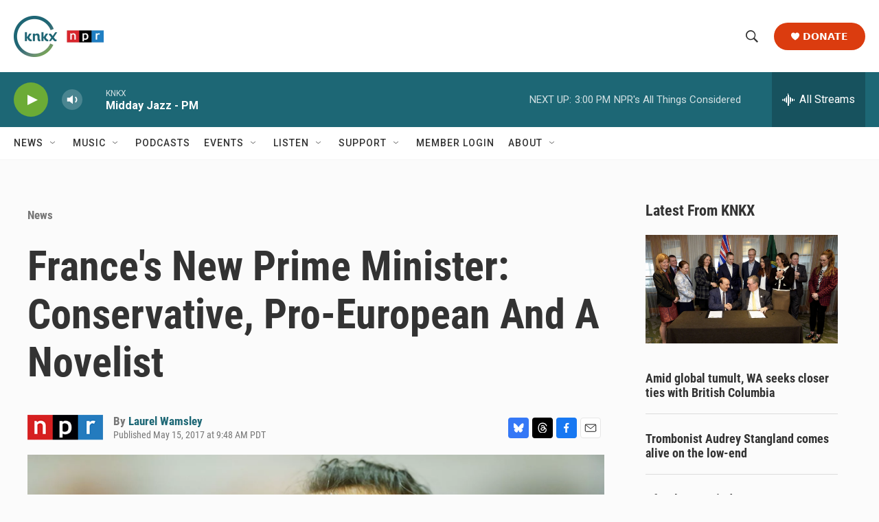

--- FILE ---
content_type: text/html; charset=utf-8
request_url: https://www.google.com/recaptcha/api2/aframe
body_size: 183
content:
<!DOCTYPE HTML><html><head><meta http-equiv="content-type" content="text/html; charset=UTF-8"></head><body><script nonce="LrDxrMLsw-A8YG_IlzsojQ">/** Anti-fraud and anti-abuse applications only. See google.com/recaptcha */ try{var clients={'sodar':'https://pagead2.googlesyndication.com/pagead/sodar?'};window.addEventListener("message",function(a){try{if(a.source===window.parent){var b=JSON.parse(a.data);var c=clients[b['id']];if(c){var d=document.createElement('img');d.src=c+b['params']+'&rc='+(localStorage.getItem("rc::a")?sessionStorage.getItem("rc::b"):"");window.document.body.appendChild(d);sessionStorage.setItem("rc::e",parseInt(sessionStorage.getItem("rc::e")||0)+1);localStorage.setItem("rc::h",'1769204244655');}}}catch(b){}});window.parent.postMessage("_grecaptcha_ready", "*");}catch(b){}</script></body></html>